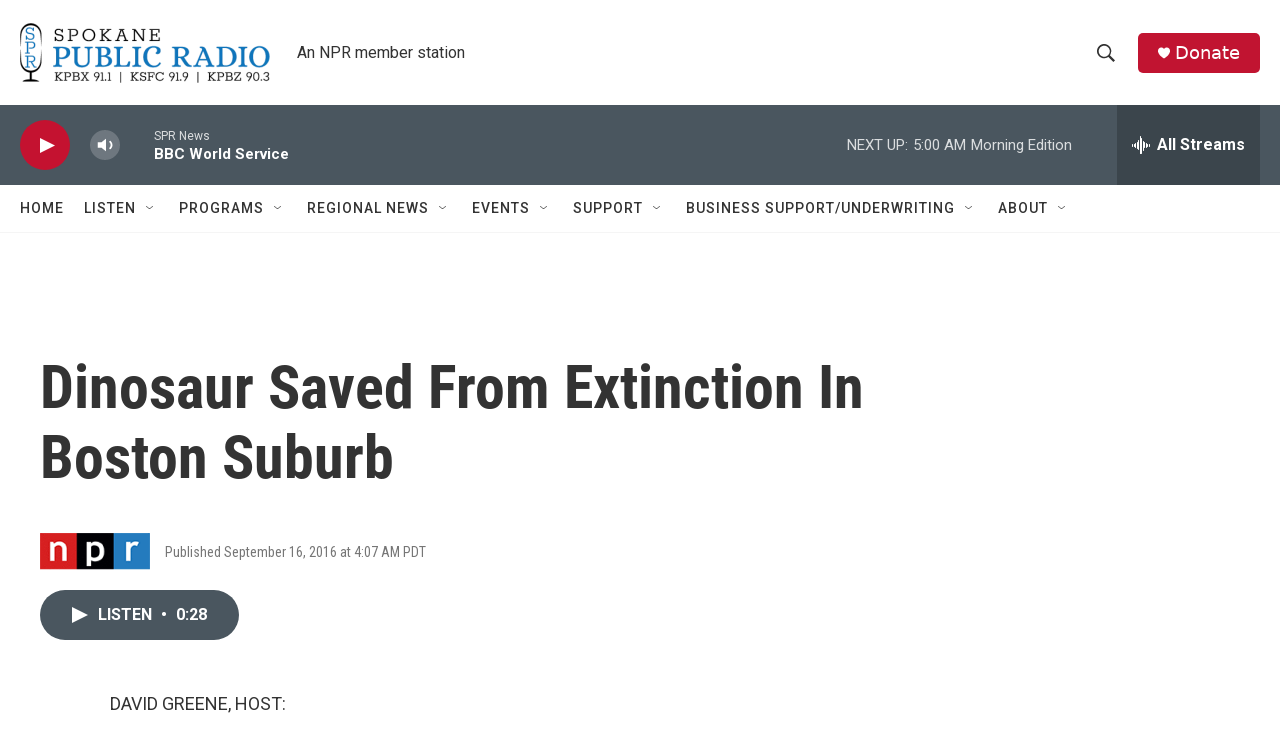

--- FILE ---
content_type: text/html; charset=utf-8
request_url: https://www.google.com/recaptcha/api2/aframe
body_size: 256
content:
<!DOCTYPE HTML><html><head><meta http-equiv="content-type" content="text/html; charset=UTF-8"></head><body><script nonce="2hL3ealmpW_iED2RSsQoTw">/** Anti-fraud and anti-abuse applications only. See google.com/recaptcha */ try{var clients={'sodar':'https://pagead2.googlesyndication.com/pagead/sodar?'};window.addEventListener("message",function(a){try{if(a.source===window.parent){var b=JSON.parse(a.data);var c=clients[b['id']];if(c){var d=document.createElement('img');d.src=c+b['params']+'&rc='+(localStorage.getItem("rc::a")?sessionStorage.getItem("rc::b"):"");window.document.body.appendChild(d);sessionStorage.setItem("rc::e",parseInt(sessionStorage.getItem("rc::e")||0)+1);localStorage.setItem("rc::h",'1768817334105');}}}catch(b){}});window.parent.postMessage("_grecaptcha_ready", "*");}catch(b){}</script></body></html>